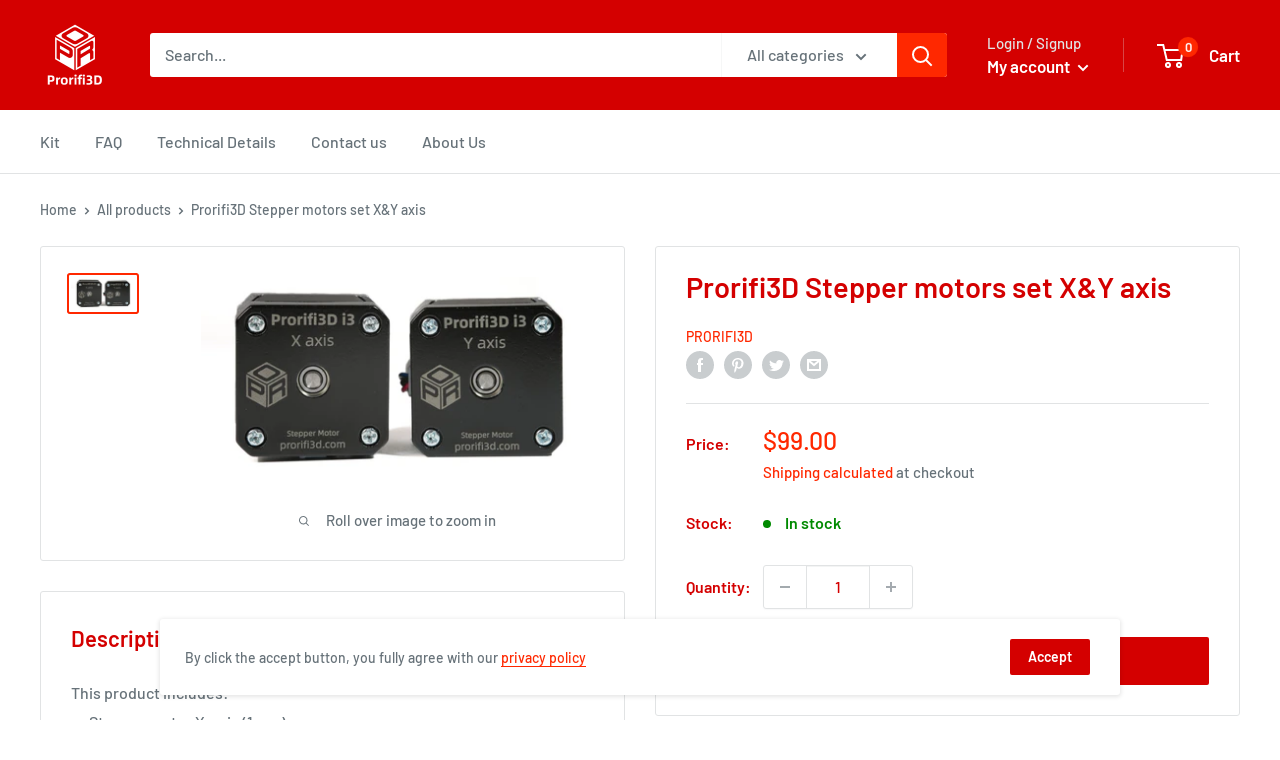

--- FILE ---
content_type: text/javascript
request_url: https://prorifi3d.com/cdn/shop/t/10/assets/custom.js?v=90373254691674712701626763792
body_size: -621
content:
//# sourceMappingURL=/cdn/shop/t/10/assets/custom.js.map?v=90373254691674712701626763792
